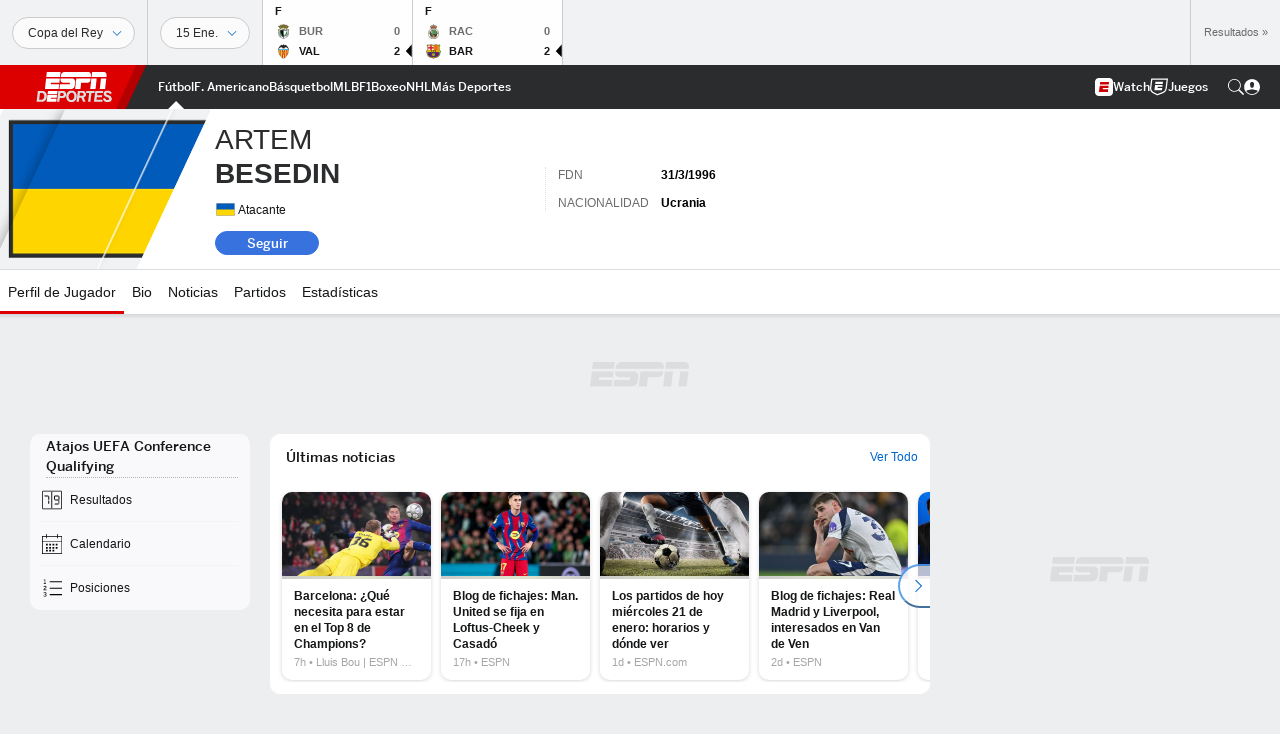

--- FILE ---
content_type: text/html; charset=utf-8
request_url: https://www.google.com/recaptcha/enterprise/anchor?ar=1&k=6LciB_gZAAAAAA_mwJ4G0XZ0BXWvLTt67V7YizXx&co=aHR0cHM6Ly9jZG4ucmVnaXN0ZXJkaXNuZXkuZ28uY29tOjQ0Mw..&hl=es&v=PoyoqOPhxBO7pBk68S4YbpHZ&size=invisible&anchor-ms=20000&execute-ms=30000&cb=uafoif938m06
body_size: 48915
content:
<!DOCTYPE HTML><html dir="ltr" lang="es"><head><meta http-equiv="Content-Type" content="text/html; charset=UTF-8">
<meta http-equiv="X-UA-Compatible" content="IE=edge">
<title>reCAPTCHA</title>
<style type="text/css">
/* cyrillic-ext */
@font-face {
  font-family: 'Roboto';
  font-style: normal;
  font-weight: 400;
  font-stretch: 100%;
  src: url(//fonts.gstatic.com/s/roboto/v48/KFO7CnqEu92Fr1ME7kSn66aGLdTylUAMa3GUBHMdazTgWw.woff2) format('woff2');
  unicode-range: U+0460-052F, U+1C80-1C8A, U+20B4, U+2DE0-2DFF, U+A640-A69F, U+FE2E-FE2F;
}
/* cyrillic */
@font-face {
  font-family: 'Roboto';
  font-style: normal;
  font-weight: 400;
  font-stretch: 100%;
  src: url(//fonts.gstatic.com/s/roboto/v48/KFO7CnqEu92Fr1ME7kSn66aGLdTylUAMa3iUBHMdazTgWw.woff2) format('woff2');
  unicode-range: U+0301, U+0400-045F, U+0490-0491, U+04B0-04B1, U+2116;
}
/* greek-ext */
@font-face {
  font-family: 'Roboto';
  font-style: normal;
  font-weight: 400;
  font-stretch: 100%;
  src: url(//fonts.gstatic.com/s/roboto/v48/KFO7CnqEu92Fr1ME7kSn66aGLdTylUAMa3CUBHMdazTgWw.woff2) format('woff2');
  unicode-range: U+1F00-1FFF;
}
/* greek */
@font-face {
  font-family: 'Roboto';
  font-style: normal;
  font-weight: 400;
  font-stretch: 100%;
  src: url(//fonts.gstatic.com/s/roboto/v48/KFO7CnqEu92Fr1ME7kSn66aGLdTylUAMa3-UBHMdazTgWw.woff2) format('woff2');
  unicode-range: U+0370-0377, U+037A-037F, U+0384-038A, U+038C, U+038E-03A1, U+03A3-03FF;
}
/* math */
@font-face {
  font-family: 'Roboto';
  font-style: normal;
  font-weight: 400;
  font-stretch: 100%;
  src: url(//fonts.gstatic.com/s/roboto/v48/KFO7CnqEu92Fr1ME7kSn66aGLdTylUAMawCUBHMdazTgWw.woff2) format('woff2');
  unicode-range: U+0302-0303, U+0305, U+0307-0308, U+0310, U+0312, U+0315, U+031A, U+0326-0327, U+032C, U+032F-0330, U+0332-0333, U+0338, U+033A, U+0346, U+034D, U+0391-03A1, U+03A3-03A9, U+03B1-03C9, U+03D1, U+03D5-03D6, U+03F0-03F1, U+03F4-03F5, U+2016-2017, U+2034-2038, U+203C, U+2040, U+2043, U+2047, U+2050, U+2057, U+205F, U+2070-2071, U+2074-208E, U+2090-209C, U+20D0-20DC, U+20E1, U+20E5-20EF, U+2100-2112, U+2114-2115, U+2117-2121, U+2123-214F, U+2190, U+2192, U+2194-21AE, U+21B0-21E5, U+21F1-21F2, U+21F4-2211, U+2213-2214, U+2216-22FF, U+2308-230B, U+2310, U+2319, U+231C-2321, U+2336-237A, U+237C, U+2395, U+239B-23B7, U+23D0, U+23DC-23E1, U+2474-2475, U+25AF, U+25B3, U+25B7, U+25BD, U+25C1, U+25CA, U+25CC, U+25FB, U+266D-266F, U+27C0-27FF, U+2900-2AFF, U+2B0E-2B11, U+2B30-2B4C, U+2BFE, U+3030, U+FF5B, U+FF5D, U+1D400-1D7FF, U+1EE00-1EEFF;
}
/* symbols */
@font-face {
  font-family: 'Roboto';
  font-style: normal;
  font-weight: 400;
  font-stretch: 100%;
  src: url(//fonts.gstatic.com/s/roboto/v48/KFO7CnqEu92Fr1ME7kSn66aGLdTylUAMaxKUBHMdazTgWw.woff2) format('woff2');
  unicode-range: U+0001-000C, U+000E-001F, U+007F-009F, U+20DD-20E0, U+20E2-20E4, U+2150-218F, U+2190, U+2192, U+2194-2199, U+21AF, U+21E6-21F0, U+21F3, U+2218-2219, U+2299, U+22C4-22C6, U+2300-243F, U+2440-244A, U+2460-24FF, U+25A0-27BF, U+2800-28FF, U+2921-2922, U+2981, U+29BF, U+29EB, U+2B00-2BFF, U+4DC0-4DFF, U+FFF9-FFFB, U+10140-1018E, U+10190-1019C, U+101A0, U+101D0-101FD, U+102E0-102FB, U+10E60-10E7E, U+1D2C0-1D2D3, U+1D2E0-1D37F, U+1F000-1F0FF, U+1F100-1F1AD, U+1F1E6-1F1FF, U+1F30D-1F30F, U+1F315, U+1F31C, U+1F31E, U+1F320-1F32C, U+1F336, U+1F378, U+1F37D, U+1F382, U+1F393-1F39F, U+1F3A7-1F3A8, U+1F3AC-1F3AF, U+1F3C2, U+1F3C4-1F3C6, U+1F3CA-1F3CE, U+1F3D4-1F3E0, U+1F3ED, U+1F3F1-1F3F3, U+1F3F5-1F3F7, U+1F408, U+1F415, U+1F41F, U+1F426, U+1F43F, U+1F441-1F442, U+1F444, U+1F446-1F449, U+1F44C-1F44E, U+1F453, U+1F46A, U+1F47D, U+1F4A3, U+1F4B0, U+1F4B3, U+1F4B9, U+1F4BB, U+1F4BF, U+1F4C8-1F4CB, U+1F4D6, U+1F4DA, U+1F4DF, U+1F4E3-1F4E6, U+1F4EA-1F4ED, U+1F4F7, U+1F4F9-1F4FB, U+1F4FD-1F4FE, U+1F503, U+1F507-1F50B, U+1F50D, U+1F512-1F513, U+1F53E-1F54A, U+1F54F-1F5FA, U+1F610, U+1F650-1F67F, U+1F687, U+1F68D, U+1F691, U+1F694, U+1F698, U+1F6AD, U+1F6B2, U+1F6B9-1F6BA, U+1F6BC, U+1F6C6-1F6CF, U+1F6D3-1F6D7, U+1F6E0-1F6EA, U+1F6F0-1F6F3, U+1F6F7-1F6FC, U+1F700-1F7FF, U+1F800-1F80B, U+1F810-1F847, U+1F850-1F859, U+1F860-1F887, U+1F890-1F8AD, U+1F8B0-1F8BB, U+1F8C0-1F8C1, U+1F900-1F90B, U+1F93B, U+1F946, U+1F984, U+1F996, U+1F9E9, U+1FA00-1FA6F, U+1FA70-1FA7C, U+1FA80-1FA89, U+1FA8F-1FAC6, U+1FACE-1FADC, U+1FADF-1FAE9, U+1FAF0-1FAF8, U+1FB00-1FBFF;
}
/* vietnamese */
@font-face {
  font-family: 'Roboto';
  font-style: normal;
  font-weight: 400;
  font-stretch: 100%;
  src: url(//fonts.gstatic.com/s/roboto/v48/KFO7CnqEu92Fr1ME7kSn66aGLdTylUAMa3OUBHMdazTgWw.woff2) format('woff2');
  unicode-range: U+0102-0103, U+0110-0111, U+0128-0129, U+0168-0169, U+01A0-01A1, U+01AF-01B0, U+0300-0301, U+0303-0304, U+0308-0309, U+0323, U+0329, U+1EA0-1EF9, U+20AB;
}
/* latin-ext */
@font-face {
  font-family: 'Roboto';
  font-style: normal;
  font-weight: 400;
  font-stretch: 100%;
  src: url(//fonts.gstatic.com/s/roboto/v48/KFO7CnqEu92Fr1ME7kSn66aGLdTylUAMa3KUBHMdazTgWw.woff2) format('woff2');
  unicode-range: U+0100-02BA, U+02BD-02C5, U+02C7-02CC, U+02CE-02D7, U+02DD-02FF, U+0304, U+0308, U+0329, U+1D00-1DBF, U+1E00-1E9F, U+1EF2-1EFF, U+2020, U+20A0-20AB, U+20AD-20C0, U+2113, U+2C60-2C7F, U+A720-A7FF;
}
/* latin */
@font-face {
  font-family: 'Roboto';
  font-style: normal;
  font-weight: 400;
  font-stretch: 100%;
  src: url(//fonts.gstatic.com/s/roboto/v48/KFO7CnqEu92Fr1ME7kSn66aGLdTylUAMa3yUBHMdazQ.woff2) format('woff2');
  unicode-range: U+0000-00FF, U+0131, U+0152-0153, U+02BB-02BC, U+02C6, U+02DA, U+02DC, U+0304, U+0308, U+0329, U+2000-206F, U+20AC, U+2122, U+2191, U+2193, U+2212, U+2215, U+FEFF, U+FFFD;
}
/* cyrillic-ext */
@font-face {
  font-family: 'Roboto';
  font-style: normal;
  font-weight: 500;
  font-stretch: 100%;
  src: url(//fonts.gstatic.com/s/roboto/v48/KFO7CnqEu92Fr1ME7kSn66aGLdTylUAMa3GUBHMdazTgWw.woff2) format('woff2');
  unicode-range: U+0460-052F, U+1C80-1C8A, U+20B4, U+2DE0-2DFF, U+A640-A69F, U+FE2E-FE2F;
}
/* cyrillic */
@font-face {
  font-family: 'Roboto';
  font-style: normal;
  font-weight: 500;
  font-stretch: 100%;
  src: url(//fonts.gstatic.com/s/roboto/v48/KFO7CnqEu92Fr1ME7kSn66aGLdTylUAMa3iUBHMdazTgWw.woff2) format('woff2');
  unicode-range: U+0301, U+0400-045F, U+0490-0491, U+04B0-04B1, U+2116;
}
/* greek-ext */
@font-face {
  font-family: 'Roboto';
  font-style: normal;
  font-weight: 500;
  font-stretch: 100%;
  src: url(//fonts.gstatic.com/s/roboto/v48/KFO7CnqEu92Fr1ME7kSn66aGLdTylUAMa3CUBHMdazTgWw.woff2) format('woff2');
  unicode-range: U+1F00-1FFF;
}
/* greek */
@font-face {
  font-family: 'Roboto';
  font-style: normal;
  font-weight: 500;
  font-stretch: 100%;
  src: url(//fonts.gstatic.com/s/roboto/v48/KFO7CnqEu92Fr1ME7kSn66aGLdTylUAMa3-UBHMdazTgWw.woff2) format('woff2');
  unicode-range: U+0370-0377, U+037A-037F, U+0384-038A, U+038C, U+038E-03A1, U+03A3-03FF;
}
/* math */
@font-face {
  font-family: 'Roboto';
  font-style: normal;
  font-weight: 500;
  font-stretch: 100%;
  src: url(//fonts.gstatic.com/s/roboto/v48/KFO7CnqEu92Fr1ME7kSn66aGLdTylUAMawCUBHMdazTgWw.woff2) format('woff2');
  unicode-range: U+0302-0303, U+0305, U+0307-0308, U+0310, U+0312, U+0315, U+031A, U+0326-0327, U+032C, U+032F-0330, U+0332-0333, U+0338, U+033A, U+0346, U+034D, U+0391-03A1, U+03A3-03A9, U+03B1-03C9, U+03D1, U+03D5-03D6, U+03F0-03F1, U+03F4-03F5, U+2016-2017, U+2034-2038, U+203C, U+2040, U+2043, U+2047, U+2050, U+2057, U+205F, U+2070-2071, U+2074-208E, U+2090-209C, U+20D0-20DC, U+20E1, U+20E5-20EF, U+2100-2112, U+2114-2115, U+2117-2121, U+2123-214F, U+2190, U+2192, U+2194-21AE, U+21B0-21E5, U+21F1-21F2, U+21F4-2211, U+2213-2214, U+2216-22FF, U+2308-230B, U+2310, U+2319, U+231C-2321, U+2336-237A, U+237C, U+2395, U+239B-23B7, U+23D0, U+23DC-23E1, U+2474-2475, U+25AF, U+25B3, U+25B7, U+25BD, U+25C1, U+25CA, U+25CC, U+25FB, U+266D-266F, U+27C0-27FF, U+2900-2AFF, U+2B0E-2B11, U+2B30-2B4C, U+2BFE, U+3030, U+FF5B, U+FF5D, U+1D400-1D7FF, U+1EE00-1EEFF;
}
/* symbols */
@font-face {
  font-family: 'Roboto';
  font-style: normal;
  font-weight: 500;
  font-stretch: 100%;
  src: url(//fonts.gstatic.com/s/roboto/v48/KFO7CnqEu92Fr1ME7kSn66aGLdTylUAMaxKUBHMdazTgWw.woff2) format('woff2');
  unicode-range: U+0001-000C, U+000E-001F, U+007F-009F, U+20DD-20E0, U+20E2-20E4, U+2150-218F, U+2190, U+2192, U+2194-2199, U+21AF, U+21E6-21F0, U+21F3, U+2218-2219, U+2299, U+22C4-22C6, U+2300-243F, U+2440-244A, U+2460-24FF, U+25A0-27BF, U+2800-28FF, U+2921-2922, U+2981, U+29BF, U+29EB, U+2B00-2BFF, U+4DC0-4DFF, U+FFF9-FFFB, U+10140-1018E, U+10190-1019C, U+101A0, U+101D0-101FD, U+102E0-102FB, U+10E60-10E7E, U+1D2C0-1D2D3, U+1D2E0-1D37F, U+1F000-1F0FF, U+1F100-1F1AD, U+1F1E6-1F1FF, U+1F30D-1F30F, U+1F315, U+1F31C, U+1F31E, U+1F320-1F32C, U+1F336, U+1F378, U+1F37D, U+1F382, U+1F393-1F39F, U+1F3A7-1F3A8, U+1F3AC-1F3AF, U+1F3C2, U+1F3C4-1F3C6, U+1F3CA-1F3CE, U+1F3D4-1F3E0, U+1F3ED, U+1F3F1-1F3F3, U+1F3F5-1F3F7, U+1F408, U+1F415, U+1F41F, U+1F426, U+1F43F, U+1F441-1F442, U+1F444, U+1F446-1F449, U+1F44C-1F44E, U+1F453, U+1F46A, U+1F47D, U+1F4A3, U+1F4B0, U+1F4B3, U+1F4B9, U+1F4BB, U+1F4BF, U+1F4C8-1F4CB, U+1F4D6, U+1F4DA, U+1F4DF, U+1F4E3-1F4E6, U+1F4EA-1F4ED, U+1F4F7, U+1F4F9-1F4FB, U+1F4FD-1F4FE, U+1F503, U+1F507-1F50B, U+1F50D, U+1F512-1F513, U+1F53E-1F54A, U+1F54F-1F5FA, U+1F610, U+1F650-1F67F, U+1F687, U+1F68D, U+1F691, U+1F694, U+1F698, U+1F6AD, U+1F6B2, U+1F6B9-1F6BA, U+1F6BC, U+1F6C6-1F6CF, U+1F6D3-1F6D7, U+1F6E0-1F6EA, U+1F6F0-1F6F3, U+1F6F7-1F6FC, U+1F700-1F7FF, U+1F800-1F80B, U+1F810-1F847, U+1F850-1F859, U+1F860-1F887, U+1F890-1F8AD, U+1F8B0-1F8BB, U+1F8C0-1F8C1, U+1F900-1F90B, U+1F93B, U+1F946, U+1F984, U+1F996, U+1F9E9, U+1FA00-1FA6F, U+1FA70-1FA7C, U+1FA80-1FA89, U+1FA8F-1FAC6, U+1FACE-1FADC, U+1FADF-1FAE9, U+1FAF0-1FAF8, U+1FB00-1FBFF;
}
/* vietnamese */
@font-face {
  font-family: 'Roboto';
  font-style: normal;
  font-weight: 500;
  font-stretch: 100%;
  src: url(//fonts.gstatic.com/s/roboto/v48/KFO7CnqEu92Fr1ME7kSn66aGLdTylUAMa3OUBHMdazTgWw.woff2) format('woff2');
  unicode-range: U+0102-0103, U+0110-0111, U+0128-0129, U+0168-0169, U+01A0-01A1, U+01AF-01B0, U+0300-0301, U+0303-0304, U+0308-0309, U+0323, U+0329, U+1EA0-1EF9, U+20AB;
}
/* latin-ext */
@font-face {
  font-family: 'Roboto';
  font-style: normal;
  font-weight: 500;
  font-stretch: 100%;
  src: url(//fonts.gstatic.com/s/roboto/v48/KFO7CnqEu92Fr1ME7kSn66aGLdTylUAMa3KUBHMdazTgWw.woff2) format('woff2');
  unicode-range: U+0100-02BA, U+02BD-02C5, U+02C7-02CC, U+02CE-02D7, U+02DD-02FF, U+0304, U+0308, U+0329, U+1D00-1DBF, U+1E00-1E9F, U+1EF2-1EFF, U+2020, U+20A0-20AB, U+20AD-20C0, U+2113, U+2C60-2C7F, U+A720-A7FF;
}
/* latin */
@font-face {
  font-family: 'Roboto';
  font-style: normal;
  font-weight: 500;
  font-stretch: 100%;
  src: url(//fonts.gstatic.com/s/roboto/v48/KFO7CnqEu92Fr1ME7kSn66aGLdTylUAMa3yUBHMdazQ.woff2) format('woff2');
  unicode-range: U+0000-00FF, U+0131, U+0152-0153, U+02BB-02BC, U+02C6, U+02DA, U+02DC, U+0304, U+0308, U+0329, U+2000-206F, U+20AC, U+2122, U+2191, U+2193, U+2212, U+2215, U+FEFF, U+FFFD;
}
/* cyrillic-ext */
@font-face {
  font-family: 'Roboto';
  font-style: normal;
  font-weight: 900;
  font-stretch: 100%;
  src: url(//fonts.gstatic.com/s/roboto/v48/KFO7CnqEu92Fr1ME7kSn66aGLdTylUAMa3GUBHMdazTgWw.woff2) format('woff2');
  unicode-range: U+0460-052F, U+1C80-1C8A, U+20B4, U+2DE0-2DFF, U+A640-A69F, U+FE2E-FE2F;
}
/* cyrillic */
@font-face {
  font-family: 'Roboto';
  font-style: normal;
  font-weight: 900;
  font-stretch: 100%;
  src: url(//fonts.gstatic.com/s/roboto/v48/KFO7CnqEu92Fr1ME7kSn66aGLdTylUAMa3iUBHMdazTgWw.woff2) format('woff2');
  unicode-range: U+0301, U+0400-045F, U+0490-0491, U+04B0-04B1, U+2116;
}
/* greek-ext */
@font-face {
  font-family: 'Roboto';
  font-style: normal;
  font-weight: 900;
  font-stretch: 100%;
  src: url(//fonts.gstatic.com/s/roboto/v48/KFO7CnqEu92Fr1ME7kSn66aGLdTylUAMa3CUBHMdazTgWw.woff2) format('woff2');
  unicode-range: U+1F00-1FFF;
}
/* greek */
@font-face {
  font-family: 'Roboto';
  font-style: normal;
  font-weight: 900;
  font-stretch: 100%;
  src: url(//fonts.gstatic.com/s/roboto/v48/KFO7CnqEu92Fr1ME7kSn66aGLdTylUAMa3-UBHMdazTgWw.woff2) format('woff2');
  unicode-range: U+0370-0377, U+037A-037F, U+0384-038A, U+038C, U+038E-03A1, U+03A3-03FF;
}
/* math */
@font-face {
  font-family: 'Roboto';
  font-style: normal;
  font-weight: 900;
  font-stretch: 100%;
  src: url(//fonts.gstatic.com/s/roboto/v48/KFO7CnqEu92Fr1ME7kSn66aGLdTylUAMawCUBHMdazTgWw.woff2) format('woff2');
  unicode-range: U+0302-0303, U+0305, U+0307-0308, U+0310, U+0312, U+0315, U+031A, U+0326-0327, U+032C, U+032F-0330, U+0332-0333, U+0338, U+033A, U+0346, U+034D, U+0391-03A1, U+03A3-03A9, U+03B1-03C9, U+03D1, U+03D5-03D6, U+03F0-03F1, U+03F4-03F5, U+2016-2017, U+2034-2038, U+203C, U+2040, U+2043, U+2047, U+2050, U+2057, U+205F, U+2070-2071, U+2074-208E, U+2090-209C, U+20D0-20DC, U+20E1, U+20E5-20EF, U+2100-2112, U+2114-2115, U+2117-2121, U+2123-214F, U+2190, U+2192, U+2194-21AE, U+21B0-21E5, U+21F1-21F2, U+21F4-2211, U+2213-2214, U+2216-22FF, U+2308-230B, U+2310, U+2319, U+231C-2321, U+2336-237A, U+237C, U+2395, U+239B-23B7, U+23D0, U+23DC-23E1, U+2474-2475, U+25AF, U+25B3, U+25B7, U+25BD, U+25C1, U+25CA, U+25CC, U+25FB, U+266D-266F, U+27C0-27FF, U+2900-2AFF, U+2B0E-2B11, U+2B30-2B4C, U+2BFE, U+3030, U+FF5B, U+FF5D, U+1D400-1D7FF, U+1EE00-1EEFF;
}
/* symbols */
@font-face {
  font-family: 'Roboto';
  font-style: normal;
  font-weight: 900;
  font-stretch: 100%;
  src: url(//fonts.gstatic.com/s/roboto/v48/KFO7CnqEu92Fr1ME7kSn66aGLdTylUAMaxKUBHMdazTgWw.woff2) format('woff2');
  unicode-range: U+0001-000C, U+000E-001F, U+007F-009F, U+20DD-20E0, U+20E2-20E4, U+2150-218F, U+2190, U+2192, U+2194-2199, U+21AF, U+21E6-21F0, U+21F3, U+2218-2219, U+2299, U+22C4-22C6, U+2300-243F, U+2440-244A, U+2460-24FF, U+25A0-27BF, U+2800-28FF, U+2921-2922, U+2981, U+29BF, U+29EB, U+2B00-2BFF, U+4DC0-4DFF, U+FFF9-FFFB, U+10140-1018E, U+10190-1019C, U+101A0, U+101D0-101FD, U+102E0-102FB, U+10E60-10E7E, U+1D2C0-1D2D3, U+1D2E0-1D37F, U+1F000-1F0FF, U+1F100-1F1AD, U+1F1E6-1F1FF, U+1F30D-1F30F, U+1F315, U+1F31C, U+1F31E, U+1F320-1F32C, U+1F336, U+1F378, U+1F37D, U+1F382, U+1F393-1F39F, U+1F3A7-1F3A8, U+1F3AC-1F3AF, U+1F3C2, U+1F3C4-1F3C6, U+1F3CA-1F3CE, U+1F3D4-1F3E0, U+1F3ED, U+1F3F1-1F3F3, U+1F3F5-1F3F7, U+1F408, U+1F415, U+1F41F, U+1F426, U+1F43F, U+1F441-1F442, U+1F444, U+1F446-1F449, U+1F44C-1F44E, U+1F453, U+1F46A, U+1F47D, U+1F4A3, U+1F4B0, U+1F4B3, U+1F4B9, U+1F4BB, U+1F4BF, U+1F4C8-1F4CB, U+1F4D6, U+1F4DA, U+1F4DF, U+1F4E3-1F4E6, U+1F4EA-1F4ED, U+1F4F7, U+1F4F9-1F4FB, U+1F4FD-1F4FE, U+1F503, U+1F507-1F50B, U+1F50D, U+1F512-1F513, U+1F53E-1F54A, U+1F54F-1F5FA, U+1F610, U+1F650-1F67F, U+1F687, U+1F68D, U+1F691, U+1F694, U+1F698, U+1F6AD, U+1F6B2, U+1F6B9-1F6BA, U+1F6BC, U+1F6C6-1F6CF, U+1F6D3-1F6D7, U+1F6E0-1F6EA, U+1F6F0-1F6F3, U+1F6F7-1F6FC, U+1F700-1F7FF, U+1F800-1F80B, U+1F810-1F847, U+1F850-1F859, U+1F860-1F887, U+1F890-1F8AD, U+1F8B0-1F8BB, U+1F8C0-1F8C1, U+1F900-1F90B, U+1F93B, U+1F946, U+1F984, U+1F996, U+1F9E9, U+1FA00-1FA6F, U+1FA70-1FA7C, U+1FA80-1FA89, U+1FA8F-1FAC6, U+1FACE-1FADC, U+1FADF-1FAE9, U+1FAF0-1FAF8, U+1FB00-1FBFF;
}
/* vietnamese */
@font-face {
  font-family: 'Roboto';
  font-style: normal;
  font-weight: 900;
  font-stretch: 100%;
  src: url(//fonts.gstatic.com/s/roboto/v48/KFO7CnqEu92Fr1ME7kSn66aGLdTylUAMa3OUBHMdazTgWw.woff2) format('woff2');
  unicode-range: U+0102-0103, U+0110-0111, U+0128-0129, U+0168-0169, U+01A0-01A1, U+01AF-01B0, U+0300-0301, U+0303-0304, U+0308-0309, U+0323, U+0329, U+1EA0-1EF9, U+20AB;
}
/* latin-ext */
@font-face {
  font-family: 'Roboto';
  font-style: normal;
  font-weight: 900;
  font-stretch: 100%;
  src: url(//fonts.gstatic.com/s/roboto/v48/KFO7CnqEu92Fr1ME7kSn66aGLdTylUAMa3KUBHMdazTgWw.woff2) format('woff2');
  unicode-range: U+0100-02BA, U+02BD-02C5, U+02C7-02CC, U+02CE-02D7, U+02DD-02FF, U+0304, U+0308, U+0329, U+1D00-1DBF, U+1E00-1E9F, U+1EF2-1EFF, U+2020, U+20A0-20AB, U+20AD-20C0, U+2113, U+2C60-2C7F, U+A720-A7FF;
}
/* latin */
@font-face {
  font-family: 'Roboto';
  font-style: normal;
  font-weight: 900;
  font-stretch: 100%;
  src: url(//fonts.gstatic.com/s/roboto/v48/KFO7CnqEu92Fr1ME7kSn66aGLdTylUAMa3yUBHMdazQ.woff2) format('woff2');
  unicode-range: U+0000-00FF, U+0131, U+0152-0153, U+02BB-02BC, U+02C6, U+02DA, U+02DC, U+0304, U+0308, U+0329, U+2000-206F, U+20AC, U+2122, U+2191, U+2193, U+2212, U+2215, U+FEFF, U+FFFD;
}

</style>
<link rel="stylesheet" type="text/css" href="https://www.gstatic.com/recaptcha/releases/PoyoqOPhxBO7pBk68S4YbpHZ/styles__ltr.css">
<script nonce="COWrbpcRb30cC-59dyyKWw" type="text/javascript">window['__recaptcha_api'] = 'https://www.google.com/recaptcha/enterprise/';</script>
<script type="text/javascript" src="https://www.gstatic.com/recaptcha/releases/PoyoqOPhxBO7pBk68S4YbpHZ/recaptcha__es.js" nonce="COWrbpcRb30cC-59dyyKWw">
      
    </script></head>
<body><div id="rc-anchor-alert" class="rc-anchor-alert"></div>
<input type="hidden" id="recaptcha-token" value="[base64]">
<script type="text/javascript" nonce="COWrbpcRb30cC-59dyyKWw">
      recaptcha.anchor.Main.init("[\x22ainput\x22,[\x22bgdata\x22,\x22\x22,\[base64]/[base64]/[base64]/[base64]/[base64]/UltsKytdPUU6KEU8MjA0OD9SW2wrK109RT4+NnwxOTI6KChFJjY0NTEyKT09NTUyOTYmJk0rMTxjLmxlbmd0aCYmKGMuY2hhckNvZGVBdChNKzEpJjY0NTEyKT09NTYzMjA/[base64]/[base64]/[base64]/[base64]/[base64]/[base64]/[base64]\x22,\[base64]\x22,\x22IsKEED8uw5DCunNLwogvwq9SK1dNVlfDkMOlwpRfVzhfw6HCuAHDsT7DkRgeClVKAzQRwoBZw5nCqsOcwrrCkcKra8Ocw6MFwqkMwq8BwqPDtMOtwozDssKOCsKJLhkRT2Bve8OEw4lkw60ywoMVwr7CkzIoYkJaTsK/H8KlWELCnMOWXnBkwoHCgcOJwrLCkl7DoXfCisOUwr/CpMKVw74bwo3Dn8O1w4TCrgtjJsKOwqbDu8Kbw4IkXMOnw4PClcOnwo49AMOBNjzCp3cswrzCt8OnMlvDqxtiw7x/QzRceW7CsMOETCUNw5dmwpcmcDBgZFU6w6PDhMKcwrF+wrI5IlABYcKsAixsPcKVwo3CkcKpS8OMYcO6w7fCgMK1KMO0HMK+w4Mswp4gwo7CjMKTw7oxwq1ew4DDlcKuF8KfScKsSSjDhMKfw74xBFDClsOQEFTDiybDpWfCjWwBViHCtwTDiHlNKkd3V8OMVMO/w5J4A2vCuwtNCcKifgNawrsXw6TDtMK4IsKzwpjCssKPw4x8w7hKMcKcN2/Du8OCUcO3w5bDgQnChcO3wociCsOKBCrCgsOcIHhwLsOsw7rCiSTDqcOEFGQYwofDqljCpcOIwqzDgMOlYQbDtsKXwqDCrE3CkEIMw5nDocK3wqoEw5MKwrzChMKJwqbDvWPDoMKNwonDq2Jlwrhsw781w4nDiMKBXsKRw7cqPMOcW8KkTB/[base64]/[base64]/DlAMkQMOpw7tRw4LDvzrDhFDCtRMlC3LDumzDgVElw7Y0dm7CuMORw4HDqMOHwoNGIMOLBsOICsO2W8KTwqUbw5ktOcOaw6guwqnDiFAqO8ONRsOuMsKQD1nCvcKqHwLCncKRwqzCl0fCqi4mdsOVwpTCpjwHaCxZwp7CmcOqwp8ew4kUwpvCjz0rw6LDtcOawoMgOU/Dr8KALVdDEWbCu8Kew70dw7ZBIcK8Y1DCqnQUZsKJw5nDuWhVMFk6wrbDiQN5w5AawoXCqV7DrG1TEcK4eHPCrsKNwpMVTi/DognCmWEOwrjDrMKLcMO/[base64]/CniRxw6k8woAKN0gawrjCqmbCsQ3DtsKvw7Vmw5IwVsOKw7JvwpHCvMK3JnnDl8OpasKJc8K+w6LDg8OFw4PCjR/DkCxPJUnClAdUBH/CtcOcw5Q3wrPDv8O7wpXDjSokwrQMFBrDoRcNw4fDuhrDm28gwp/DqHzChSXCjMK7wr8NR8OlaMKTw5DDl8OPalwiwoHDqsOuMUgdVMO2NhXDvjpXw6nDhUgFacOMwqBPMgXDg3Rywo3Dl8OTwqQgwrNKwqXDi8O+wqVMP0vCsy9nwpBxwoHCm8OedMK7w4jDlsKzLUlMwp97GsO7XUnDuWQqaU/ClsK7CkTDsMK7wqLCkDBGwqXCusOCwrgTw5jCmsOKwoTCk8KDK8KRd3FDRsOCw7wOY1jCrcOlw4fDrh/Cu8Okw47ClsKaUHNTYE/CnDrCnMKILCfDkTjDrAjDtcOtw7dcwptCw6jCnMKuwpPCg8KiZz/DgMKPw4tAGQMwwqd4OcO7EsKAJ8KHwr9fwrDDgsOFw5FSSMK/wobDtCMqw4TDpsO6YcKZwqQdd8OTRMKyD8OYfsO5w7jDmmjDrsKaEMKRcQvClCrDvG4HwqxUw6LDnF7CiH7ClcKRe8OOQz7DjcOCDcKVeMOTMy/CvsO/wpTDrXFtL8OHAcKKw47DlhXDhcOfwrjCqsKhasKKw6bCmsOQw4PDnBgsHsKDTMOKKy4rb8OmaQ/DlRHDq8KKUMKGbMKLwpzCtsO+CgrCnMKXwqDCtRRgw4vCn2UdZMOcSQhRwrPDmy/Dh8KAw5DCiMOAw64fBsOLwpnCo8KAKMOKwooQwr7DrMKxwqvCnMKvPTs1wpJ/WkzDjGbCkmfCihPDlE7DmcOPaDYnw4DCrmzDpFQDeS3CusOCLcOPworCnMKeNMO4w53Dq8OVw5ZlT2ETYnEfFSohw5/DvsO6wr3DnnsEYiIhwonCliJie8Owd29GfsOWDH8UBw/CqcOvwogPG0vDhEPDs0bClcOmcMOsw6U4WsOLw4TDqUnCsDfCgy3DmcKqBGQUwr1vw53CiVbDlGYNw4NecTMGeMKUHcO1w5fCusK5J1vDksKtRMOdwoAAZsKIw6Ixw4TDkhtddcKMUDRqZsOZwqZjw5HCoCfCtFI0MmXDkMK/[base64]/Cu8KRwrvCuQTCtRopwroYYEsNwq3CpQh/w6pJw73DusKFw4LDmcOHO3QSwqRpwoZ+F8O/aFfDmCzCiB5bw4fCs8KaCMKKPXZHwo9GwrnCmjk8RDw6AwRQwpDCgcKpK8O2wqzCjMKOABwiCxMZGHHDmQHDmMOkWSzDl8K6OMKOFsO8w5svwqcnwqLCj1dlLcOGwrd3DMOew5rCuMOrEcO0fS/[base64]/DgSzCngoNwqlSw5c7CcOGwqvDsUI3OnpGw7ssbx9vwo7Cn1Jow6sXwoVSwrt4LcKYYEodwr7DhWzDmsOcwpTCkcO7woISfTbCixpjw6vCl8KowpoVwqpdwoPDuCHCmlPDh8ORBsKSwq48PRMtW8O0Y8K/bz9ZZVpfdcOqOcO+esO/[base64]/[base64]/CpTgAw6N5U8ORwpYWwo0Qwo3CkSJPw7hMwobDqGtRMMKNI8OvHVXDrUR9T8Otwpd6wpvDgB1VwppYwpI3RcKRw6UTwpbDocKjwoYlXFLCoArCssO1YxfCucOlLw7CiMKjwrxeeVQnYCRHwq5KVcKNH31UMVYcJsO1A8Kow6Uxbz7ChEgIw5NzwppAwrTCl2fCpMK/AEA/[base64]/[base64]/[base64]/CqXJtwopnw5kJL8O+wq/DrUHCrFw6eSJZwr/CuQnCgivCnlBwwq/CjAvDqUQsw5Qmw6fDvEHCnsKDXcK2wr7DscOEw60qFBNrw5VZMsKVwprCsXPCpcKgw6wTwp3CosKIw5LCuwFuwpDDhABMIsOvGy1QwpnCkMOHw4XDmy1dVcOuC8Omw5lDcsKSKTBmwrghT8Otw7F9w7BCw73ChHofw4rCgsKDwo/CgcKxIGMGVMO3DRfCrU/DvA0dwqHCscKtwoDDnBLDssKoKTvDjMOcwp3CmMO0MgXCq17ChA0AwqTDiMK3esKJXsK2w55fwo7DhMOywqEXw5zCpsKPw6LChDvDv04KX8OxwppNC0/CjcOAw4HDlsK3wp/CoWnDssO9w7LClFTDvcOtw67DpMKmw6VYSiBrKsKYwpknwrdpDsOeCzMtaMKpATXCh8K8MMK/w7XCnyfCgxh2XkdYwqTDjw0wVUjDtsKDFyfDnMOtw7t6f1nCoj/Dj8OWw6AWw67DicO/eRrDgcOTwqQXY8KOw6zCtsKYBwYpdDDDnn8swqtaB8KeBcOtwoYIwrwfwqbCgMO3CcK/w5o3wozDl8O1woUnw5nCs17DssOpKXV1wqPCiX44DsKfXMOQwp7CiMOrw73DkE/CmsKYU0ITw4TDmHnCnmbDqFjDtMKkwoUJwqvCn8Ktwo0IanJjXsOiUm8wwo/Dry1daV9dWMOtHcOWwpnDoTAVwrjDsA5Kw7fDmcOBwqNTwrLDskjClXHCkMKHbcKJJ8Ozw4k6w7hXwrrCk8O1Q3BqURvCqcKDw5J2wovCrR4dw4FgLMK2wrvDncOMNMK1wq7DkcKHw6MIw4peakxHwqEFP0vCq1PDk8ObMGjCjVTDgxFcYcORwqHDuiQ/wqzCjcKiD1Vxw7XDgMOfZsKVAQTDuSzCuhguwrNzZW7CmsKww7NOT37DhEHDtcK1Nx/Dq8KUJkFrCMK7LRZbwrfDgMOSbGsTw6h2TiZJw7QxBwfDrcKuwr8AFcOfw57DnsKePlXChcOqw43DhC3DnsOBwoU1w58YCWDCssKWfMOjWWzDssKJHT3DicKhwoJ1fCAaw5J+C0d/WcOkwoFDw5nCq8OYw6cpDgfCjD5cwqxnwokqw61awr0Ow4XCuMKsw7tSd8KVHjrDqcKfwptFwo/Drm3DiMOJw5k7BUMRw73DtcK0woB4LCsNw7/CrVHDo8ODdMK4wrnDsAYPw5RCw4AYw7jDr8K0w7UBYUzDjG/DpQnCusOTUsKcwq5Nw5PDtcOteSDChVrDnl3CsX/[base64]/[base64]/w6/[base64]/Cvi7Dn2dhOcKTZyzCtsKRwoFIwro0acKQw7XCqmrCrsObKBjDrGA5VcKbKMKiZWrCpyTCmkbDqmEyVMKZwrbDjDxuGD92ejhOekVbw405IBTDhk7Dl8KIw6/[base64]/Cg8KxwpPCkWJ1RsODw5nCk8K4wpwCNxjDr8Oyw6IRdMKKw5zCrcO6w4nDo8Kyw7DDqR7Dr8KOwo4jw4A6w4YGK8OmSMKGwolrA8K/w4rCocODw6lITTgTUFDDrg/ClBXDk2XDjlQJVcKBb8OJO8KvYzVww6MTIWPChAzCgMKXHMKvw7HCiEwIwqJTCMOCA8K+wrZQVMKJQ8K/RhBbw6oFXXltD8Olw7XCmTzClR1vwqvDg8KWb8Opw5rDpgvDusKpPMO5SiZCHMOVShACw74swpYow6BKw4YDw5dhYsO3woY+w6nDnsOOw6IXwq3DoTEwcMK/[base64]/[base64]/LQTDj2zDp8Oww68HwoBcw6NFFsOBw7BBDsK+wpYOfjkFw5jDgMOjKsOhQBUZwr9HacKUw6F4HhpMw7LDhMOgw7o3UCPCpsOTGMKbwrXCnMKOwqrDjifDtcK+FBLCqQ7Cmn3CnmBkGMOywr7CjTzDomJCayTDiDYPw4rDmcO/KXspw61SwoIwwqPDoMOPw4Q6wr0uwo/[base64]/Do1MFP8KEw6YeKG5ENXxBP1wVw6o8PcOQMMO0YBLCm8OTU0vDhVnCusKJQ8OIbV8tfcOEw5JJZcKPWVzDhMKfGsK5w5tMwpM5A1HDnMO3YMKfTXXCl8Kvw5sow6YWw6vCtcO6wrdaQ1kebsKCw4U6M8OawrEXw5lVwrFrCcKgQWfCpsOcJcOZeMKtNDrCgcOnwp/CnMOoYkpcw77DnSIxKFDCi0vDiHIew6TDkyzClS4ITmTCnGVvwp3DksKHwpnCtSQCw5fCqMOKw57Crn4iP8O2wo1zwrdUNcOPDQ7ChMO1H8KZVUTCnsKBw4UDw5QLfsKBw7bCvUEfw5fDtcOjFgjCkR4jw6VEw4XDlMO7w6Zrwp/[base64]/w7EHw6UawqTDk8O3wqRJwrpzwoXClcOZMsOMYMKuCHM4LcO7w73CqMOQEsKWw7rClkHDt8KsEV3DsMOhVA9QwoEkIsKpRMOTfcOHOMKNwoHDgSBAw7Row6cTw7YMw4vCmsKuwqzDkljDpXzDv2N2QcKZbsOnwpZiw57DnDfDu8O/D8OOw4cHdgY0w5cuwpcIacOqw6MVIw0aw7TCmFwwasOdE2fCoBhpwp4kaA/[base64]/Ct8KowpJ1w7HCncO/XcOxXcKCw6bCpyxlaHbDgyYwwqARw5bDjMOABQdRwp3DgFFrw7/[base64]/Dj8KEwrJHacKgwqwDw78Ewq0WFnhtcMKnwoBZwp/CoQPDpsKXXy/CpS/CjcKswp9NQUNkKiTDp8OwBMKyWsKxT8Kdw4kewrXDjsO1LMOSwr5mOcO/IVrDvhF8wqTClcO/w4kew5nCo8KWwpwAeMOdRsKRF8KiWMOvBg3Dvilvw4VrwozDoBt5woTCk8Kmwq/[base64]/CnsO6KMOXB0dgwqjCqsOKR8OWwqIfC8KOLULCvsOvw53Cq1vDpj5Lw6LDlMObw58lPFszNsONBgfCggHCgVAewpHDhsOYw5fDpw7CpAV3HTZwbMK0wrMlPsOBw6hgwpxfFcKkwpHCjMOTw4Uzw6nCvSBXLj/[base64]/Dl8KGwrFKJx/Cq8OAw6nDh09zHsKsw4TDohxSwr4rD04qw50sfXLCmXYdw7VRcF5Cw5nCuWwywrB1EMK7agbDgVnCh8O1w5nDvsKEMcKVwrM6wrXCucK2w6olEcO/w6PCtsKxX8KYQzHDqMKSDy3DkWxhEcKTw4TCgMO8b8OSWMKYwqPDnmPCpQrCtSrCqw/DgMKEbQdTwpZOw4jCv8KeG27CuWTCuT5zwrrCvMK0b8Kfw5klwqBYwqrCi8KPX8K1KR/[base64]/DpcO1GAI2Exkowoknwr4HSR/DkMOWQhDDvMK6DwUgwpNIVsOIwqDCk3vCpW/Cp3bDpcKywp/[base64]/wrozZl3CnxMIwr7CsMKlbksowphjwppiwqNFw4oec8OWZMKVw7Biwq8NHDXChUB9K8Ojwq3CjSx4wp0wwofDvMO7HsKrPcOfKHsCwrEUwo/Cs8OsUcK/Dm5tLMOsFmbDgxLCqTzDisKIZMKHwp8JPsKLw5fCkRhDw6jCrMOKQMKYwrzCg0/DlAdRwowdw7wGw6B8wq8WwqJpdsKHFcKmw7PCucK6AsO0EmLDnyM2dMOVwoPDiMOJw5Y1Q8OtJcOiwo3Cu8OaWzgGwqvCn1rChsKCeMOpwpDChzTCmhlOSsKzPhlIHMOkw714w7sCw5PCrMOmL3dAw6vCiHfDtcK+cAlvw7jCvg/ClsOdwrjDkGXChhwdA0zDhHYhMMK/w6XCr0rDssOoPHnCthFvKFBSdMK7RkXClMKrwooswqQ5w7t2JsKuw6bDscO2wrjCqR7CuHNiAMKAZsKQMSTCt8KIfD4hN8OWc0YMLW/[base64]/G0QmwqEEw4XCihfDp8OVw7EMR0lvwrtQw7xuw5TDkD3CkcO5w5A/wq9ww6HDmXFFH2rDhBXCpltgJSU1S8KOwoZHTcKQwprDg8K0CsOSw7/CisKwNRlKAAvCksOrw7M9fADDmWcVJT4kO8OTBn3Ch8Oxw4c4GWRgKQzCvcK6CsKbQcOQwqTDgsKjInDDmH7Dlyosw6/DgcOlfHzCjyItT1/DtwQFw6giN8OHCirDvwLCosKxVXwsDFvCjFkBw5EGJFcFwr9gwpkWRknDpcOEwpPClk8ja8KBD8KxV8Oze2gQMcKDO8KXwrIAw5HCqRtgaxfDgQA+AMK2DUV+LwguPmslD0nCm3PDlTfDnAAMw6UBw4h1GMO3KGVoGcK6w7bClMKPw5bCsnxww68bQcKTZsOyVV/Cpm9ew7x8BkDDlgjCt8Oaw73CnFRZQgLDnmtbdsKNw61BKRs7Cm9DW0ZaMHfCmnfCicKvVRLDjhbDmgXCox/CpzXDqBLCmh7DvsOGC8KdEWjDtcOHTVEGIxteXwTClX8TSg5USsOYw5bDvMKSX8ONYsKTO8KIf2saf2liw7bCssOGBWhHw7nDvF3Co8OAw53Dl0DCv2BBw69YwqgPdsKtwr7Dt0UtwobDsG/CksKMCsOfw7MrCsKVCS48EMO9wrhYw6XCmiHDssOvwoDDicOdwqBHw4/CkH3DmMKBHcKPw6LCjMOQwpXCjGzDuF5mLXLCtygbw6cWw6TCvgXDkcK6w7TDlDoaF8Obw5XDjcKhPcOzwqc/w7vDhsOKwrTDpMOjwqfDvMOqbgc7axctw5E+AsOKL8KgWyV6fD1Pw4DDvcOswqBbwp7DlTNJwrlHwqXCmA/CmQlEwq3Dnw7CmsK+XQRnUSLCusKtL8OxwrMTUsKkwqjChw7Cl8KtMcOEHibDlxYFwpbCiQTCryAJQcK+w7LDlm3CgcKvPMKuZy8eQ8ONwrswIn3DmiLChWUyZsOIK8K5wp/DoCTCqsOYeBHCtiPDmWEpW8KkwoXCnSTCsRfCkAvDgk/DlEXCthltXSDCgcKpXMO4woPCmMOASiMewrDDqcOFwrFsVxYLEcKXwp1lGcKhw4lvw7zCisKKHXQrwqPCo2Mqw7vDmnlhwpAKwod/TW/CjcOhw47CqsOPfX/CvX3ClcOKIMOuwqJbWD/Dl0rCvhUJFcKmw7AraMOWLFPCvgHDthEUwqlUKz/Cl8KkwogOw7jDkmHDljx6OD1/KMOPdDZAw4p+KsO+w6dywpxbeE4tw6Qgw4/DnsOKEcOEw7bCng3DpUBmak/DrsKJNg4awonCs2jDkcKUwrgQFijDjsO8b1DCucOEBmw+csK3UsOBw61IXWPDpMO6wq/CpQrCr8OTRsKja8K9XMOiY20NPsKUw7vCql10wpoaXgvDlgjDom3Cv8O8NldBw63DrcKfwqjCvMOow6YLwr4lwpoyw7Jxw70Dwq3DqcOSw6R/wplvXk7ClcKowqcDwq5Fw4t/BMOyCcKRw4TClMOTw4djNkvDjsOsw4fCu1/Dr8KBw4bCqMOrwoUufcOSScK3V8OUAcKlwrRqM8KPbUFAw4LDmxc1w6Qew73DiQXDrcOLR8O3PTnDtcOcwoDDhxFEwpAfLTgLw7cFUMKcDcOAwphKJx86wq1NIwzCjWxsScO7cgg8XsKsw43CiiJsesKvesKNVsK0IBzCtGbDicOEw5/CosKowrzCoMOPDcObwrAzScKnw7IQwrLCqiUZwqQ1w7DDhwrDjjwjO8KXDcOGczRqw5xAN8ObC8OBJllsNkPCvhvDgGzDgBfCosO4NsOzwo/DhlBMwok8H8KQAw7DvMOVw7hmOGZrw7NEw59OY8KuwoANLHfDnz02wplpwos5Vj08w5/Dl8Oqe2LCqDvCisKqYcKjN8KuOxRHUMKlw6rCkcKTwohOa8OHw7NDLhgcWg/CicKSwrRLw7Q0FcK4w7VGLBxkfAHDuBRxw5DCp8Kfw4fDmnhfw6dhdD3Cv8K6D2pfwrTCqsK8dydqHmfCscOow6Upw6fDmsKoEXlFwplGcsK3WMKlSxvDqDYIw7R3w57DnMKUM8OqVh80w5fCoHRuw7zDoMO5wpLCo0QdYg/ChsK1w4l7FmxjF8K0PgtFw4d3wrMHXGLDpMO/BcOiwqd1w61Bwrk/[base64]/YsOpDDUkXBTDpkfCnsOGAQ4ewrByw5rDikxeEA/CvgJHecOECsOCw5fDo8OUwrvCgSLCtF7DkXlxw4HCsgnCrsOpwoPDhB3Cq8K7wp94wqdxw74bw4c1NRXCgxnDv1s+w7XCmDx2B8OGw6scwpR3K8KWw6LCkcKXL8KzwrjDsxTClDTDgyfDlsKgCxogwr9UYnIZwo3DlF83Iy/Cm8KtEMKPNG/[base64]/Dnj5qw48UDAxvMk14wr8NSEM1L05WV3fDmy5aw6nDggbCnMKfw43CiH1jGGs2w5DDon/CgsObw5NGw5phwqfDlsKswr8xSkbCt8KGwo4NwrZCwojClsK4w67DqmFXdRRtw7oFBFI4VDHDh8KRwrV0F3NjVXILwrDCuk/[base64]/Cm3cyRMKUAgYMN8Kmwr4QwobDp8OEVXPDvkbDnE/Do8OJEFzDmsKuw6TDsFrDnsORwobDlzd7w4zDgsOaOx9+wp4Ew7wnITTDvAxRGcOzwoBOwqnDoz1bwoV3Q8Ovd8O2wr7Ch8OEw6PDpXEfwrxIwq7Cj8O2wpTDqE/DmsK2MMOvworCmQB0O0McGCPCmcKLwqQ2w7BCwpVmNMOYLsO1wrjDnFvCvT4jw4pLC1HDr8KowpFicRlsDcKWw4gNV8OXE0lZw6NBw55nQX7CnMOHwp/DqsO/Lw4Hw7bDrcKHw4/DpwzDlzfDuTXCpcKQw4gBw65nw7bDgSXDnW8LwpV0NSrDoMKdBTLDhsK6Gi3CucOkQMK+ZE/Dg8KIwqTDmAkcLsO/wpfCrgE0w4FIwpfDlRMZwpoyDA1vdsOBwrlMw58cw50zCmF9w4ocwr5+bEgzCcOqw4bDkEIbwppLT01PajHDqMOww4hQa8KAdcOPLcKCFsKSwpnCoQwBw6/CjsKtBMKVw4tnKsOhDCkJXxBTw7t7w6Z4KcOlNgXDvgMNMsOYwrHDlsKGw70gBwzDnsOwS0pWKMKjw6TClcKpw5vDiMO/wovDpcOUw43Cpk9xRcOtwpdxWSQUwqbDrC3Do8OFw7nCrMO8YMOmwonCnsKZwrHCtS5kwqMpUcO3wodSwqplw77DmMO/CG3Csk/DmQRLwpkVP8KVwpXDuMKcd8K4wo7CtsKOwq1WOiXCk8KPwpXDssKOUUfDtgB4w5PDggUaw7nCsGDCpl9RVEpdfcKNJWc6B0fCuELDrMOaw6rCqcOwM2PCrV/ClhU0firCrMOuw6kHw55fwrNswo91bgDCt3jDjMKDRsOSI8KAXT49wrvCo3cTw4jDu1/CiMO4YsOGSwbCiMO4wpDDnsKTw5cMw7/DksOHwrrDslBtwqxQGXTDlMKJw6bCmsKyUQ8oFyRFwrcZJMKnw5NbB8OxwpzDs8OgwpbDl8Krw4drw5rDusK6w4ZOwq1CwqzDkQoBDMO+PhJmwrfCvcOqwrhxwpl+wqHDhmMsB8KkS8O+ER99L31peUAdBFbCtwHDk1DCgsOQwrghwofCjMO/[base64]/CocOpw4x/wqPCucKOCMOreWfDsMO4P1RRMFkDdcKXOnEjw498CcO4w7zCiwc5CjHClljCgkkAb8Kvw7paf3xKdkDCpcOuw5AhJMKzcsOlZQAVwpZWwr3CqSPCo8Kew7/DoMK6w5jDoxQYwq3Dp28ww57DpMOyZcOXw4jCg8KQI2nDpcKTE8KSKsKdwo8jBcO0MHDDqMKHE2LCm8O/wqjDuMODN8K/w7bDkl/CnsOdXcKpwqBpLSDDgcOSGMOawqZ3wq8+w7A7NMKYTklUw4pvw40kO8Kgw4zDrWwYLMKvWXVewoXDoMKZwqkHw6Rkw4c7wqDDuMKqQMO9EcKiwoN1wqTCh1TCnsKCCVhbE8OnK8OgDVpqaT7CicOmc8O/w4ErD8ODwr18wpUPwqkwSsOWwq/CkMOWw7UVNMOUP8OBc03CnsK4wq/CmMOHwqfCgEMeDsKXwr/Drmgow43Du8KQHsOgw7/CqsO+RmtPw7fCjzkqwp/Cj8KtJ04VVMOfdT3DucOWwpzDnRp8GMOOCWTDm8KadkMIS8Oha0d2w63Cq08ew4dwFCLCiMKvw7PDpcKew4TDqcO/L8Ofw7XCiMK6dMO9w4fCtMKOwpvDp3UWGcOiw5PDncODw6V/ITo7M8OKw5PDvEdpw4xfw5bDjmdBw7rDg2TCkMKFw7nDscOPw4HCn8K9f8KQOMKtbcKbwqVywpRqw7RJw7PCkcKAw4otdcO1ZmjCuwbCiRrDtcK9wqDCp23CpsKodS0uaSfCpRTCncOZLcKDbEHClsK/A0kLUsOmdUXCiMOtMcOdw4l4b3k9w5bDrsK3w6LDvwsswo/[base64]/[base64]/DpMKrwodnwonCiFHDgsKBw746JA8rwodYw7/DmsKVAcK9w5HDpMKtw6kDw5jCg8ORwqgUK8KGwqkkw43ClS0VERs+w6nDlHYLw5vCocKef8Ojwr5ELsOUUsOswrQ/[base64]/Dv8OZw6RYwoRqw65vwoxNf0VHITQHwq/CmEN6CsOTw7/CnsKIcyjDucKPDxUzwrpiccKKwoLDnMKmw4BUD38XwrN9Z8KxLDXDhsKGwpYrw4zDi8OOC8KiTMOcYsOIHcOqw7/CoMOgwrjDuXDCuMOrQ8KUwqAGICzDpF/CrcKhw6zCq8KlwoHDlnrCh8KtwpItF8OgasKzdiUhw79TwoMQeXY1DsOWXyDDv23CrMO3ah/CjDTDt1kKDsOrwpPCvMKEwpNRw4xMw6RaUsKzScKYZ8O9wr8QV8OAw4UBAVrCgsKfbcKFw7bDh8OxLcKQDA3CtVJkw5doSxnCpyh5BsOSwr7CpUHCjjZaAcO2QGvCtG7DhcOza8OZwoDDoH8TQcOnGMKvwo4kwrnDnCvDvws0wrDDmcKUd8K4L8Onw6k/w6VZdMOCEQALw7kCIwbDrcK1w7lVP8OzwrHDk1tZDcOqwqvCocOGw7rDnUobV8KILMK7wqUnOW85w51ZwpjDicKowpZcSH7DnhfDvMObw69xwq8Bwr7CoC0MHsKiST1Ww6jDlH/DosO3wrVswrvCn8OTIk11YcOZw4fDlsKWOsO9w51Uw4Ztw7tEMcOkw4XCmsOTw5bCvsO+wqUILsOxKUHCuiE3wrkGwroXNcKENXteEBDDr8KMawAIBmFjw7MawobCnWHCmlFhwrMOKMOQRsOIw4BkZcOnPX0xwoTCnsKLVsO1wrLDp2J/PMKIw6zCjMONXyjDiMOJX8OewrrCj8KdDsOhecOGwq/DkHUFw6weworDoHpfacKRVApcw7PCtCXCoMOJZsKJfsOgw5PChMOOSsKvwr3Du8Oqwo5Wf04FwrPCi8K7w7BBY8OWb8KcwphXY8KtwrxVw7nCosKzVsO7w4/Dg8KtIX/DghHDm8KNw4vCssKuN2h/NcO2YcOlwrABwpk+EEsHCTBrwrXCh1PDp8K0fhbDuQ/CmlUXfHrDpwwYBsKZPMOQHmXClA/DsMK9wqNawr4MNBHCtsKow4w8A2fCrTrDt2snAsOaw7PDoDkYw5HChsOXK34zw7PCs8OiQ27Co2lXwp9fasKXdcKhw5TDvnPDqMKpwoLCi8KTwqY2VsOuwpPCuj0nw4TDkcO/WC3CuzgXEGbCtG/DssOOw5NNLCXDpkDCq8OYwrAhwp7Di2/DjiAmw4vCpSfCvsO1HlgDRmjCmCDDoMO5wqTCiMKKbHfCmErDisO/U8O/w73ChQJmw5UJfMKiNBNuX8ONw41kwo3DjGEYRsKaBhhww6nDqsKuwqPDmsKww4nDvMKVwq4bDsKXw5BowrDDtMOUEFkHwofCmsODwqTCv8KffMKJw7MaGVF5w6VPwqRWfXZVw4ofLMOUwo4NDBXDhQB/SH3DnsOZw4bDhsO3w4FBP2TCpwXCqjbDicOcKQ3ChQHCv8Kiw45Hwq3DisK3WcKZwog1NiBBwqTCisKtex5iAcOaRsOzJBDCmMOawoVUAcO8GG4xw7TCpsOBSMOcw4DCqUzCokAxfS4iXE/[base64]/aFZRa2TDiMO0HyV/PXAhDcOgVkHDhMK/[base64]/DmsKRw4LCmcKCVmDDo8OewpbDtsO0B2EGw7RYGjFzOsOLMsOvS8KNwrJSw7dDKBJKw6/[base64]/DoMOLw41aWcKSHEHCqMKycF12w5vCtRtDXMOJwp5YPMKVw7lQwo4mw4gawpUkdMK7w63Cr8KRwrfDr8O7L0DDjlvDnVPClAZOwq/Csi4XZMKWw7FSZcK6MQoLIRZhJMO8wqTDhMKZwr7Cm8KATcOXN2UkO8K8QygYwr/DocKPw7DCvsOTwq8Bw5ZGdcOvwqXDklrDjkEJwqJkwoNjw7jCikFbVFNLwqtzw5XCgcKmRlkgLcOYw4AHGmhCwrx/w4MrP1Yjwp3Co1DDr0MxSMKJNwTCtMO1a19/[base64]/DrMOhwobCoMOGw5bCm8O4wovCusKPCcOhM8K2wpbCikR6w6nDhjAzfcKMVSgQKMOQw4F/woVMw43DnMOJDkRjw68NacOVwpIGw7vCtTbCkHLCsyUTwofCmWFSw4ZQFnTCsknCpMOYP8OLYiMvZMKhO8OxNW3Cth/CvcKqWRXDscKbwpbCiAsydMOjQMO8w6gCWcOaw4jCqxcqwpHCs8OoBRfDtjnCqMKLw4jDsADDqUs4CcKfOD/DlWHCtcOOwoQhbcKdSCI4X8KAw5vCmCrDv8KxCMOHw6/DoMKCwoYEXzHCqx3DrCEHwr4BwrHDkcKrw6XCkMKYw63DjAJYU8KvaWIQS1vDj3YIwoPDoHLCiGrDmMONwoh9wpoOKsKCJ8OhHcKxwqo6eFTCjcKyw5dlVsOnAx3Ct8K+wpLDhcOvEzrDpTRESMKFw6fChX/Ci3zCiBXDtMKbKcOOwoh4KsOwTxM8FsOow7bDq8Kkw4NoSVnDusOow7/Ck2LDlhHDrFo7H8OcaMOAwqjCnsO2wpjDqg/DrsKGWcKKCUfDncK4wohLEHrDk0PDm8KfZFZ+wpttwrpcw6trwrPCvcO4IsK0wrDDuMKvCDArwosew5k1SsOPG1s4wopwwpfCvMONOigFNcORwp3Cg8OEwojCrjE+IMOqT8KYQy8yUkPCqAoYwrfDicOiwqPDhsK2w4LDg8Owwpk/wpPCqD4iwqRmORlJA8KDw4HDnwTCpC3CqglDwrXClcKVIWTCojhDTFfCum3Co1UmwqlQw47DpcKlw6nDsHXDuMK+w6nCuMOew7tCEcOWGMO+DBM0MjguQMK9wo9Uwp9kwpguw6M2wqtNwq0tw6/DssOjByNmwqFiRSTDmsKYFcKiw7PCt8O4HcOdDTvDrDjCkcKdSx/Cj8KZwqLCucO0PMOpdMOuHsKXTxnDksKfSgtqw7NZL8O6w5MCwp7CrsOVOgxowrkaX8KDRsKRETTDoWLDucKIKcODeMOJeMK4VFcdw6IKwq8Bw6YGZcKQw5XDqlrDmMOVwoDCocKew4zDiMKbw6PChsOvw7rDnR10VlRJdcKDwpMXYX3CvjDDuR/CsMKeCsK+w7wheMKNMcKNSsOPQ2Z1dsOQJ3lNGxzCszTDvD9LLcOAw6rDssO2w7cQEmrDnWAiwojDtALChUMXw6TChcKfSTHCnlTCosOxcnbDpnDCqMOfP8OSR8Ovw6XDp8KcwrVtw7nCtcOxfA/CnwXCqX7CuVxhw5zDuk46Tm5WFMOOYsOpw5zDvcKcQ8ODwrIYJsOWw6/DmsOMw6fDh8Kmwr/CgCbCghjCnFpjMnzDpDTClizCosO1NcKyWhEEEVrDh8OmL1zDgMOYw5PDqsOjHTY9wrLDoS3DtcO/wqxFw5RpKsKrEMOnXsK4EXTCgWnDpMKpCX5AwrRsw6FWw4bDhlllPU89K8Kow5xPdHLCmMKCf8OlRMKrw50cw4/DqhTDmWXCjy/Cg8KQM8KuKVJHATJiVcKkF8OyMcOZN2Y1w5/Cq33DjcKSRcOPwrXDq8OowpNMFcO/wojCsQTCucKswqDCsgorwrRew6nDv8K8w7DCjj/Dox46wq7CqMKAw50JwqbDsTIbwqHClHVPAcOvNMK0w4Zuw6pxw5fCs8OIBQxmw7R3w5nCuXrCmnfDhE7DtU4Fw6tecsKxcW/[base64]/w4AGw5V5w6sOwpDCpMOcPsOFwp1GQl1hw4/Dp1nCr8KtfXdBwpLCigc5BcKKJyYjHBtHNsOOwoHDrMKSIMKVwrzDg1vDqwjCpw8lwo/DrAfDpSLCusOgOnN4wo7DpT3CijnCrsKXEjlzWMOow6t9PUjDsMKEw43DmMKPYcOkw4M/JDtjfhbCjH/ChMK/QcOMdybCuDFycsKgw49hw6RDw7nCjcOlwofDncKHJcOVOjXDj8OEwo3DugdmwqwGEsKpw6FxRcO6Mw3DjVXCoTAxDcKhbGPDqsKtwpfCujTDuATCrsKuQzBMwpTCmzvChlDCt2FTLcKXZcORJkLCpMK/[base64]/VsOcworCmVosw4wIwoAIwqXDhCXDv2/Cm1XDrkjDmwDCn2oGZlk5wprCu0/DjcKtCzgHIRvDo8KIGj7DoQHDgADCmMKkw4rDt8OMJWXDjUwBwqw/[base64]/Dq8KsbHwLZ8KrwrEkw4bCm3hnw6fDosOjw6XCqsOuwq3DuMKGOMKKw79Ow4cMw75Yw53Cj2sNw6bCs1nCrGzDmkhfNMObw45zw5YNUsOnwqLCvMOGDGjCvTENYgzCqcOCO8K5wp7Cih/Cin4cZMKhw64/w51aK3Uqw5LDgsKwasOxVsK9wqRawrnDu0fDqsK5YhTDpBnCtsOQw7tvIRjDukpYwqA5wrY5KETCscOgw4g7cW/CoMK6E3XCmEw+wobCrATCtHbCtR0GwrDDmRTCvxBHHTs3w4zConzCkMKfbVBbQsOsXgTChcKwwrbDmDbCv8O1RWFRwrFOwqdrDjDCrHHCjsKXw6YYwrXCqE7DtS5BwpHDpRt7MG4fwr4Pwp/Cs8OYw6EFwoRaT8KCKXlHOVF8dC7DqMKnw7o/w5Fmw5rDs8K0E8KIYcONGU/CjzLDmMOhRysHP1pPw5IFE0HDhMKsUMOswqbCownDjsKDwqfCkcOQwovDuXrDmsKPUFjCmsKmw7/DscOjw4TDhcOoZRHCqi3Ck8KUwpXCksOSYcOIw53DsV8SCTUjcsK5WVx6D8OWGcOpFxhFw4fCl8KhZ8KHfxliwrbDnl4Vw5kcBsOtwp/CpXMPw4IkFMOzw43CqcOew7LDlsKfF8KOSBZVF3fDuMOxw70PwpJjEE4sw77Ct0PDnMKpw5fCocOOwqDCmcOkwrwifMOcdS/[base64]/CgsK/ZzZQS8OEwro5KRc7UcOYwoTDtxXDksOkFcOtMsKGYsOgw4RxP3ovVCRqfwNqwqzDkEQxUH1Sw6Iwwogaw4LDjmNcSWR3KGLDhsK8w4NDSCMeLcOswrXDoCbDr8OtCWzDhzdzOwJ8wobCixswwqoZaXjCqMOmwpXCmh3ChD/DoQQvw4vDtMK8w7Q+w5RkT0bCjcKuw7XDjcOYZsOcDMO1w55Vw4s6eVnCkcKbwoDDlR5QX17CiMOKa8Oyw5IEwqnCiE5nLsKJOsKJQxfCpXEDFD/DgV3DvsKhwroTc8OubMKtw558R8KCO8K9w4nCmFHCtMOew5QGc8OteBcxK8Oqw73DpMOcw5TCgAJ7w5h9wrXCrz8EOhh7w4fCugzDpFdXSGcDODlGw73DuzRWIytaW8KIw78Cw4nCq8OSEsOLwq5mJcKzEcOQRFdrwrHDjA3DrcKRwp/CjWzDhnvDsjNRRC4waSRuWcKswppmwpJEDxoVw6DCgQAcw4DCrUU0wr0RKBXCqRM3wprCgsKew7cfIlfCuzjDtMKfJsO0w7PDnnNiJsKawrHCscO2Czt4wpjClMOjEMOuwozDlzTDl0A7VcKFwrDDvMOycsK+wrFbw5cwJ2jCtMKEHhtEBhnCi1bDusK/w5LDg8ONw4PCtMKqQMKVwqjDtDzDvxfDo04ywrLCq8KBbsKiE8K2N1gfwpMkwrECVD7DhhtQw7zCjA/Cu1tqwpTDrR3DoUR0w7PDrHcuw5ARw6zDjBTCtH4fwoDCgSBDSXR/XXLDkGYqFcOiDVDCp8O6XcOQwrdWKMKewoHCpcOPw6zCkjXCgXUlJR8fKHZ/w4fDoDlnVQ3Cv0V/wq/Cl8Ocw55rF8K+wpDDtENzWsKyBjjCnFDCs3sewpTCsMKxNR5nw4bDkjPCocOzEMKRw5xKwrgew5UhaMO+HMO9w5vDicKRGARBw4/DnsKnw6sJU8OKwr3ClSXCqMKHw6MMw6DDjcK8worDosKDw6PDmsKdw4lmw47Dk8OccSISecK5w73DrMOBw4gtGjEwwoNSGVnCowzDoMOVw4rCg8KxV8K5ZhDDn1MDw5Akw6Z8woHCkX7DjsOZfjzDiWPDp8KZw6rDq0XDvH/Ds8KrwpJ+D1PDqTJiw6tcw5tcwoZyBMOpUjNIw7PDn8K+wqfCmH/DkSDDrzrCuGTCiEd5UcOgXlEXesOfwqjDtRVmwrDCuBvDuMKsO8K6LwfDtsK2w6PCvwjDiAQ5w5XClQJQVklLwoELOcObI8KUw6TCtHHChVfClcKSd8K8FCRmQAU7w4zDo8KewrPCsENBThXDlR49OsONbwFZVDXDrh/[base64]/Di8KhSMK/[base64]/BUUnw4DCmMKBKybCrEHDpMOZRnkDMhIrAA3CrMO2JcOjw7t8CcO9w6pYGjjCkj7CrDTCq3/CssOgcA/Do8OIMcKBw74uHsKLfQrCssKuaychAsO/PSIywpdYfsK/IiPCj8Kpw7fCnjtsS8KaAxU4wrg4w7DCisKGL8KsRcKRw4R6wo3DgsK1w6bDoWM1B8OswoJiwoLDr0MAw7XDk3jCnsOYwpoewpHChlTDqBF5woVyQsK1wq3CrUnCicO5wqzDlcO9w6ULWsOrwqEEOMKieMK4TsK0woPDtBFnw6oKV0EoK2U3UDvDuMK/NVnDjcO0Y8Ovw6fCgR/DjMKEWhYPK8ONbR0VdMOoMBHDlDkLEcKxw5DDscKbGU/DjEPDm8ODwqfCn8O4IsKkw4DClVzCjMKpw5k7wroQLlPDixMGw6Biw45IfVhowrzDiMKYIcOIUnPDuGVww5jDpcO9woHDpFtFwrTDjMOYX8ONVz5hNwLDrWRRe8Oxwr7ComwuNhtbWwTDiBbDiBBSwo8+N3PChBTDnTNVa8Oqw5PCpU/Do8KdcWxtwrhvQ2AZwrvDhcKxwr06wo0awqBkwqjDoz0rWmjDk1U7Z8K8M8KdwoXCvWDCpyXDuCIpC8O1w75dUGDCp8Oaw5jDmgrCj8OewpTDtRhLKB7DtCTCgsKBwpl8w7LCv1JIw6/Dv1cBwpvCmWgMbsK/GsK7e8KQwpVbw63DnMKLHWXDlTXDrCnCt2zDsULDiUPChRTClMKNLcKNfMK0H8KOVn7CtHpbwp7Co3UyfGdCCxrDkj7Csw/CgsOMF0Bmw6cvwppYwoTDh8KfVRwOwqnDvsOlwqfDrMKfw67DisKmQAPCrR0cOcKbwrvCvUMXwp53azLCqyRuwqbCl8KjTSzCiMK5TMOPw5zDqDcWacOGwr/ChxtHNcOMw6cEw45sw6zDnBPDshgoDsO8w7Yhw6Abw5EyecKyXDXDmMOqw7sRQMO1e8KNMxjDqsKbKQYBw6Enw7DClcKRWh/CrsOKTcK3acKkY8O/ZMKUHsO6wr7CiyFIwpN2WcO3LcK+w7hXw65TfcKjHsKjdcKtIcKAw6c8FWXCq1DDqsOiwrjDosOWY8Kjw5vDoMKOw79/H8KeL8OZw4ELwpZXwpF5woZ+wqXDrMOWw4LDmxshYsK5NcO8w7BmwpDDu8K4w5pEBzoEw5zCv05SKQHCjkcIEMKaw4s5wojDgzYrwrrDhAnDmcORwprDjcOiw7/Ch8KdwqdkQ8K7IQ/CtMOiEMK5d8KgwoEYw6jDsH4mw6zDrSR+w6fDrF9mcijDqFDCocKtwqbDt8Kxw7V9FiJ2wqvCisKFSMKtwolsw6jCuMOCw6nDk8KSa8OIw6zCnhorw4csAxYFw7lxfsOID2Vxwrk/wrPDrEYZwqfCosKCCQcYdT3ChyXCjcObw7XCu8KNwrxYIEtCwpPDnT7CgMKKBVR9woHCkcKDw74fb2MXw6fCmmnCg8KSwqB1TsKqYMKtwr/Dt23Di8OAwp1WwpQ/AMOSwpwRQ8OLw5TCscK8wqjCiG/[base64]/DolnCrMO3w57DlEogZcOSw7gBw6sJwpsMIDx1IlQ2w6TDthUoKcKTwohtwodjwqrClsKGw5LCtl0XwpEtwrBlc1Bfw71awoY6wq7DsjE/[base64]/[base64]/JsO7K8KzVMK4wrViwpRkGsOkXR5JwrHDisO0wr3CpSd0RGLCkC8jKsKdNEjCrEbDr1zChcK2d8Osw5TCgcOzf8OwagDCrsOuwqI/w4gsesOnwqPDgD3Cu8KJTwgXwqw3wqvCtgzDr3vDpGoYw6B6By3DvsOow6XDpMONVsOMwovDpQHDkmQuUwTCnEgILxkjwofCscO9ccKiw6kDw6jCskDCpMOGP1vCtMOMwojCrUczw54dwqzCpE/DjcOOwrcMwqEtFBvDhSnClsKBw5o/w5jCqcK2wqHCj8OaEwc7w4XDpx9hL1TCocKvI8OBHsKvwp90d8KnYMKxwp8MEExOQwlEwo3CsU/Dv1FfFsORXjLClsKELBXCpcOmFMOuw4FfLEDCiTI2Kz7DoFg3wpBgwrHCvFsUw4QpKMKTVk92PcOHw4kTwpBpUQ1kFcOrw40TZcKsOMKtZcO0egnCosO5wr5mwqLCjcOUwrTDi8KDUg7CicOqM8OuBsOcJnHDrH7Cr8OMw7vDrsOzw79/w73Dn8KCw5jCrMO4V3toScKMwoFVw6vCrHxlWErDslECd8Ohw4HCq8Orw7NqUsOFHsKBM8KEw7XCsVlrL8OZw6nDi1HDhcKJbgcvwr/DhUw2O8OCZkTClsKbwoFmw5FxworCmy9jw5TCosOiw5TDjzVJwrfDtcKCNmpFw5/CuMOKXsKBwoh2fElbwoEtwqbCi0gFwo3DmQxRZzfDri7ChhbDt8KIB8OXwpo5dQDCqRnDtB3CoCXDp1cawrFUwqpbw6/DkzvDtmfDqsKmT2jDlEbDisK2OsOdKwRaHW/DhG9vwojCv8K/[base64]/DjsOYCsKEVMK/SXwFw4IDwqnDjMORwqt6HsOQwoh+QMOGwpU0w6oVZB8jw5bDnsOowqrDp8KrIcOewooIwq/Dq8Ktwr9HwpIzwpDDh2hDVRLDhsK/X8KFw58eFMO1asOoZgnDgMK3O3Uew5jClMOpYMO+TWnDkEzCpsKrZMOkGsObV8Kxwpg2w4zCknxaw7gnCMOfw5/DhcKsfQgnw73CssOkdsKjdEE/woJBdMOGwrcvK8KFCcOrwog6w7XCrFo/LcKyOcKla2DDhMOPfsKIw6HCqy0PZA\\u003d\\u003d\x22],null,[\x22conf\x22,null,\x226LciB_gZAAAAAA_mwJ4G0XZ0BXWvLTt67V7YizXx\x22,0,null,null,null,1,[16,21,125,63,73,95,87,41,43,42,83,102,105,109,121],[1017145,768],0,null,null,null,null,0,null,0,null,700,1,null,0,\[base64]/76lBhnEnQkZnOKMAhmv8xEZ\x22,0,0,null,null,1,null,0,0,null,null,null,0],\x22https://cdn.registerdisney.go.com:443\x22,null,[3,1,1],null,null,null,1,3600,[\x22https://www.google.com/intl/es/policies/privacy/\x22,\x22https://www.google.com/intl/es/policies/terms/\x22],\x22abcI+4/dqoDrDU/gRxYpOA2PjNoabzK8vwY6hLnKjxo\\u003d\x22,1,0,null,1,1769076397172,0,0,[218,174,214],null,[228,35,121,123,170],\x22RC-1gC7_tPBsKCuAg\x22,null,null,null,null,null,\x220dAFcWeA5macbUc1jmC6xsh7E1dwv1lksOBkmWz4DnJokuhBFToduiL75PzcYty7nLGycwVEBlzozISnOZ5Njsu4bIQZHOKz-oRw\x22,1769159197418]");
    </script></body></html>